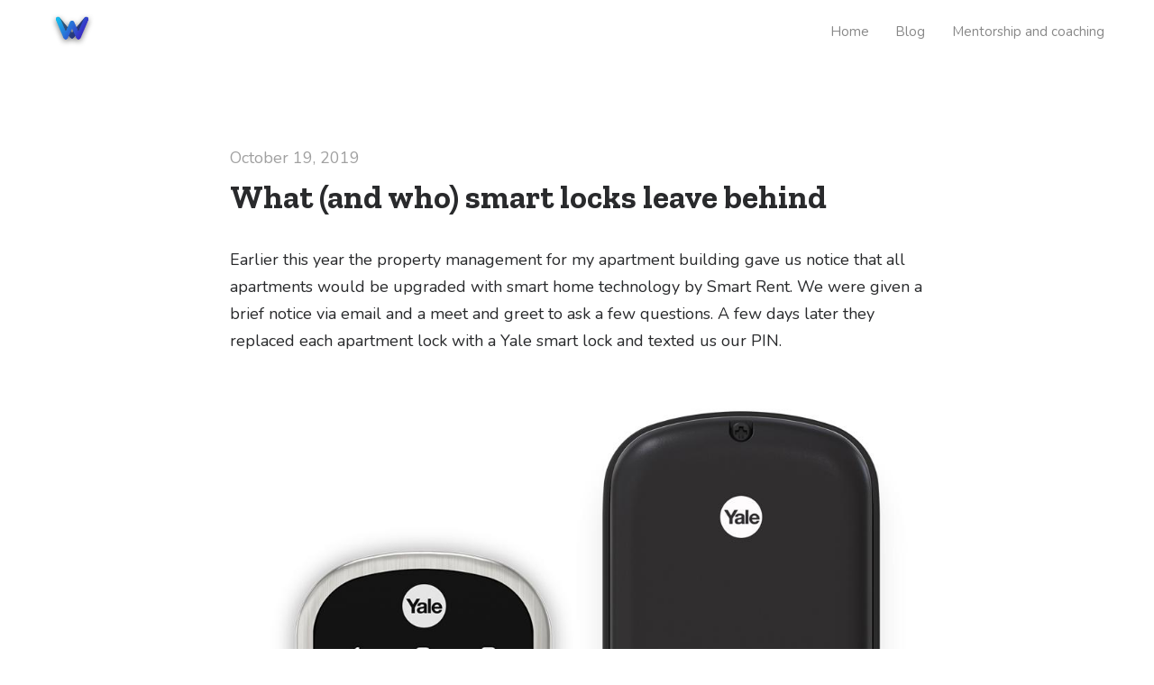

--- FILE ---
content_type: text/html; charset=UTF-8
request_url: https://willvaughan.design/tag/accessibility
body_size: 15528
content:
<!DOCTYPE html>
<html lang="en-US" data-semplice="4.4.9">
	<head>
		<meta charset="UTF-8" />
		<meta name="viewport" content="width=device-width, initial-scale=1.0, maximum-scale=1.0" />
		<meta name='robots' content='index, follow, max-image-preview:large, max-snippet:-1, max-video-preview:-1' />

	<!-- This site is optimized with the Yoast SEO plugin v20.0 - https://yoast.com/wordpress/plugins/seo/ -->
	<title>accessibility Archives - Will Vaughan | UX and Product Design</title>
	<link rel="canonical" href="https://willvaughan.design/tag/accessibility" />
	<meta property="og:locale" content="en_US" />
	<meta property="og:type" content="article" />
	<meta property="og:title" content="accessibility Archives - Will Vaughan | UX and Product Design" />
	<meta property="og:url" content="https://willvaughan.design/tag/accessibility" />
	<meta property="og:site_name" content="Will Vaughan | UX and Product Design" />
	<meta name="twitter:card" content="summary_large_image" />
	<script type="application/ld+json" class="yoast-schema-graph">{"@context":"https://schema.org","@graph":[{"@type":"CollectionPage","@id":"https://willvaughan.design/tag/accessibility","url":"https://willvaughan.design/tag/accessibility","name":"accessibility Archives - Will Vaughan | UX and Product Design","isPartOf":{"@id":"https://willvaughan.design/#website"},"breadcrumb":{"@id":"https://willvaughan.design/tag/accessibility#breadcrumb"},"inLanguage":"en-US"},{"@type":"BreadcrumbList","@id":"https://willvaughan.design/tag/accessibility#breadcrumb","itemListElement":[{"@type":"ListItem","position":1,"name":"Home","item":"https://willvaughan.design/"},{"@type":"ListItem","position":2,"name":"accessibility"}]},{"@type":"WebSite","@id":"https://willvaughan.design/#website","url":"https://willvaughan.design/","name":"Will Vaughan | UX and Product Design","description":"UX and Product Design Portfolio and Blog","publisher":{"@id":"https://willvaughan.design/#/schema/person/42309bd63e8970f6275e822519228fa8"},"potentialAction":[{"@type":"SearchAction","target":{"@type":"EntryPoint","urlTemplate":"https://willvaughan.design/?s={search_term_string}"},"query-input":"required name=search_term_string"}],"inLanguage":"en-US"},{"@type":["Person","Organization"],"@id":"https://willvaughan.design/#/schema/person/42309bd63e8970f6275e822519228fa8","name":"willvaughan","image":{"@type":"ImageObject","inLanguage":"en-US","@id":"https://willvaughan.design/#/schema/person/image/","url":"https://secure.gravatar.com/avatar/0d6b92f8b4641b197a4978383aa67f5d?s=96&d=mm&r=g","contentUrl":"https://secure.gravatar.com/avatar/0d6b92f8b4641b197a4978383aa67f5d?s=96&d=mm&r=g","caption":"willvaughan"},"logo":{"@id":"https://willvaughan.design/#/schema/person/image/"}}]}</script>
	<!-- / Yoast SEO plugin. -->


<link rel='dns-prefetch' href='//www.googletagmanager.com' />
<link rel='dns-prefetch' href='//pagead2.googlesyndication.com' />
<link rel="alternate" type="application/rss+xml" title="Will Vaughan | UX and Product Design &raquo; accessibility Tag Feed" href="https://willvaughan.design/tag/accessibility/feed" />
<script type="text/javascript">
window._wpemojiSettings = {"baseUrl":"https:\/\/s.w.org\/images\/core\/emoji\/14.0.0\/72x72\/","ext":".png","svgUrl":"https:\/\/s.w.org\/images\/core\/emoji\/14.0.0\/svg\/","svgExt":".svg","source":{"concatemoji":"https:\/\/willvaughan.design\/wp-includes\/js\/wp-emoji-release.min.js?ver=6.1.9"}};
/*! This file is auto-generated */
!function(e,a,t){var n,r,o,i=a.createElement("canvas"),p=i.getContext&&i.getContext("2d");function s(e,t){var a=String.fromCharCode,e=(p.clearRect(0,0,i.width,i.height),p.fillText(a.apply(this,e),0,0),i.toDataURL());return p.clearRect(0,0,i.width,i.height),p.fillText(a.apply(this,t),0,0),e===i.toDataURL()}function c(e){var t=a.createElement("script");t.src=e,t.defer=t.type="text/javascript",a.getElementsByTagName("head")[0].appendChild(t)}for(o=Array("flag","emoji"),t.supports={everything:!0,everythingExceptFlag:!0},r=0;r<o.length;r++)t.supports[o[r]]=function(e){if(p&&p.fillText)switch(p.textBaseline="top",p.font="600 32px Arial",e){case"flag":return s([127987,65039,8205,9895,65039],[127987,65039,8203,9895,65039])?!1:!s([55356,56826,55356,56819],[55356,56826,8203,55356,56819])&&!s([55356,57332,56128,56423,56128,56418,56128,56421,56128,56430,56128,56423,56128,56447],[55356,57332,8203,56128,56423,8203,56128,56418,8203,56128,56421,8203,56128,56430,8203,56128,56423,8203,56128,56447]);case"emoji":return!s([129777,127995,8205,129778,127999],[129777,127995,8203,129778,127999])}return!1}(o[r]),t.supports.everything=t.supports.everything&&t.supports[o[r]],"flag"!==o[r]&&(t.supports.everythingExceptFlag=t.supports.everythingExceptFlag&&t.supports[o[r]]);t.supports.everythingExceptFlag=t.supports.everythingExceptFlag&&!t.supports.flag,t.DOMReady=!1,t.readyCallback=function(){t.DOMReady=!0},t.supports.everything||(n=function(){t.readyCallback()},a.addEventListener?(a.addEventListener("DOMContentLoaded",n,!1),e.addEventListener("load",n,!1)):(e.attachEvent("onload",n),a.attachEvent("onreadystatechange",function(){"complete"===a.readyState&&t.readyCallback()})),(e=t.source||{}).concatemoji?c(e.concatemoji):e.wpemoji&&e.twemoji&&(c(e.twemoji),c(e.wpemoji)))}(window,document,window._wpemojiSettings);
</script>
<style type="text/css">
img.wp-smiley,
img.emoji {
	display: inline !important;
	border: none !important;
	box-shadow: none !important;
	height: 1em !important;
	width: 1em !important;
	margin: 0 0.07em !important;
	vertical-align: -0.1em !important;
	background: none !important;
	padding: 0 !important;
}
</style>
	<link rel='stylesheet' id='mediaelement-css' href='https://willvaughan.design/wp-includes/js/mediaelement/mediaelementplayer-legacy.min.css?ver=4.2.17' type='text/css' media='all' />
<link rel='stylesheet' id='wp-mediaelement-css' href='https://willvaughan.design/wp-includes/js/mediaelement/wp-mediaelement.min.css?ver=6.1.9' type='text/css' media='all' />
<link rel='stylesheet' id='wp-block-library-css' href='https://willvaughan.design/wp-includes/css/dist/block-library/style.min.css?ver=6.1.9' type='text/css' media='all' />
<link rel='stylesheet' id='classic-theme-styles-css' href='https://willvaughan.design/wp-includes/css/classic-themes.min.css?ver=1' type='text/css' media='all' />
<style id='global-styles-inline-css' type='text/css'>
body{--wp--preset--color--black: #000000;--wp--preset--color--cyan-bluish-gray: #abb8c3;--wp--preset--color--white: #ffffff;--wp--preset--color--pale-pink: #f78da7;--wp--preset--color--vivid-red: #cf2e2e;--wp--preset--color--luminous-vivid-orange: #ff6900;--wp--preset--color--luminous-vivid-amber: #fcb900;--wp--preset--color--light-green-cyan: #7bdcb5;--wp--preset--color--vivid-green-cyan: #00d084;--wp--preset--color--pale-cyan-blue: #8ed1fc;--wp--preset--color--vivid-cyan-blue: #0693e3;--wp--preset--color--vivid-purple: #9b51e0;--wp--preset--gradient--vivid-cyan-blue-to-vivid-purple: linear-gradient(135deg,rgba(6,147,227,1) 0%,rgb(155,81,224) 100%);--wp--preset--gradient--light-green-cyan-to-vivid-green-cyan: linear-gradient(135deg,rgb(122,220,180) 0%,rgb(0,208,130) 100%);--wp--preset--gradient--luminous-vivid-amber-to-luminous-vivid-orange: linear-gradient(135deg,rgba(252,185,0,1) 0%,rgba(255,105,0,1) 100%);--wp--preset--gradient--luminous-vivid-orange-to-vivid-red: linear-gradient(135deg,rgba(255,105,0,1) 0%,rgb(207,46,46) 100%);--wp--preset--gradient--very-light-gray-to-cyan-bluish-gray: linear-gradient(135deg,rgb(238,238,238) 0%,rgb(169,184,195) 100%);--wp--preset--gradient--cool-to-warm-spectrum: linear-gradient(135deg,rgb(74,234,220) 0%,rgb(151,120,209) 20%,rgb(207,42,186) 40%,rgb(238,44,130) 60%,rgb(251,105,98) 80%,rgb(254,248,76) 100%);--wp--preset--gradient--blush-light-purple: linear-gradient(135deg,rgb(255,206,236) 0%,rgb(152,150,240) 100%);--wp--preset--gradient--blush-bordeaux: linear-gradient(135deg,rgb(254,205,165) 0%,rgb(254,45,45) 50%,rgb(107,0,62) 100%);--wp--preset--gradient--luminous-dusk: linear-gradient(135deg,rgb(255,203,112) 0%,rgb(199,81,192) 50%,rgb(65,88,208) 100%);--wp--preset--gradient--pale-ocean: linear-gradient(135deg,rgb(255,245,203) 0%,rgb(182,227,212) 50%,rgb(51,167,181) 100%);--wp--preset--gradient--electric-grass: linear-gradient(135deg,rgb(202,248,128) 0%,rgb(113,206,126) 100%);--wp--preset--gradient--midnight: linear-gradient(135deg,rgb(2,3,129) 0%,rgb(40,116,252) 100%);--wp--preset--duotone--dark-grayscale: url('#wp-duotone-dark-grayscale');--wp--preset--duotone--grayscale: url('#wp-duotone-grayscale');--wp--preset--duotone--purple-yellow: url('#wp-duotone-purple-yellow');--wp--preset--duotone--blue-red: url('#wp-duotone-blue-red');--wp--preset--duotone--midnight: url('#wp-duotone-midnight');--wp--preset--duotone--magenta-yellow: url('#wp-duotone-magenta-yellow');--wp--preset--duotone--purple-green: url('#wp-duotone-purple-green');--wp--preset--duotone--blue-orange: url('#wp-duotone-blue-orange');--wp--preset--font-size--small: 13px;--wp--preset--font-size--medium: 20px;--wp--preset--font-size--large: 36px;--wp--preset--font-size--x-large: 42px;}.has-black-color{color: var(--wp--preset--color--black) !important;}.has-cyan-bluish-gray-color{color: var(--wp--preset--color--cyan-bluish-gray) !important;}.has-white-color{color: var(--wp--preset--color--white) !important;}.has-pale-pink-color{color: var(--wp--preset--color--pale-pink) !important;}.has-vivid-red-color{color: var(--wp--preset--color--vivid-red) !important;}.has-luminous-vivid-orange-color{color: var(--wp--preset--color--luminous-vivid-orange) !important;}.has-luminous-vivid-amber-color{color: var(--wp--preset--color--luminous-vivid-amber) !important;}.has-light-green-cyan-color{color: var(--wp--preset--color--light-green-cyan) !important;}.has-vivid-green-cyan-color{color: var(--wp--preset--color--vivid-green-cyan) !important;}.has-pale-cyan-blue-color{color: var(--wp--preset--color--pale-cyan-blue) !important;}.has-vivid-cyan-blue-color{color: var(--wp--preset--color--vivid-cyan-blue) !important;}.has-vivid-purple-color{color: var(--wp--preset--color--vivid-purple) !important;}.has-black-background-color{background-color: var(--wp--preset--color--black) !important;}.has-cyan-bluish-gray-background-color{background-color: var(--wp--preset--color--cyan-bluish-gray) !important;}.has-white-background-color{background-color: var(--wp--preset--color--white) !important;}.has-pale-pink-background-color{background-color: var(--wp--preset--color--pale-pink) !important;}.has-vivid-red-background-color{background-color: var(--wp--preset--color--vivid-red) !important;}.has-luminous-vivid-orange-background-color{background-color: var(--wp--preset--color--luminous-vivid-orange) !important;}.has-luminous-vivid-amber-background-color{background-color: var(--wp--preset--color--luminous-vivid-amber) !important;}.has-light-green-cyan-background-color{background-color: var(--wp--preset--color--light-green-cyan) !important;}.has-vivid-green-cyan-background-color{background-color: var(--wp--preset--color--vivid-green-cyan) !important;}.has-pale-cyan-blue-background-color{background-color: var(--wp--preset--color--pale-cyan-blue) !important;}.has-vivid-cyan-blue-background-color{background-color: var(--wp--preset--color--vivid-cyan-blue) !important;}.has-vivid-purple-background-color{background-color: var(--wp--preset--color--vivid-purple) !important;}.has-black-border-color{border-color: var(--wp--preset--color--black) !important;}.has-cyan-bluish-gray-border-color{border-color: var(--wp--preset--color--cyan-bluish-gray) !important;}.has-white-border-color{border-color: var(--wp--preset--color--white) !important;}.has-pale-pink-border-color{border-color: var(--wp--preset--color--pale-pink) !important;}.has-vivid-red-border-color{border-color: var(--wp--preset--color--vivid-red) !important;}.has-luminous-vivid-orange-border-color{border-color: var(--wp--preset--color--luminous-vivid-orange) !important;}.has-luminous-vivid-amber-border-color{border-color: var(--wp--preset--color--luminous-vivid-amber) !important;}.has-light-green-cyan-border-color{border-color: var(--wp--preset--color--light-green-cyan) !important;}.has-vivid-green-cyan-border-color{border-color: var(--wp--preset--color--vivid-green-cyan) !important;}.has-pale-cyan-blue-border-color{border-color: var(--wp--preset--color--pale-cyan-blue) !important;}.has-vivid-cyan-blue-border-color{border-color: var(--wp--preset--color--vivid-cyan-blue) !important;}.has-vivid-purple-border-color{border-color: var(--wp--preset--color--vivid-purple) !important;}.has-vivid-cyan-blue-to-vivid-purple-gradient-background{background: var(--wp--preset--gradient--vivid-cyan-blue-to-vivid-purple) !important;}.has-light-green-cyan-to-vivid-green-cyan-gradient-background{background: var(--wp--preset--gradient--light-green-cyan-to-vivid-green-cyan) !important;}.has-luminous-vivid-amber-to-luminous-vivid-orange-gradient-background{background: var(--wp--preset--gradient--luminous-vivid-amber-to-luminous-vivid-orange) !important;}.has-luminous-vivid-orange-to-vivid-red-gradient-background{background: var(--wp--preset--gradient--luminous-vivid-orange-to-vivid-red) !important;}.has-very-light-gray-to-cyan-bluish-gray-gradient-background{background: var(--wp--preset--gradient--very-light-gray-to-cyan-bluish-gray) !important;}.has-cool-to-warm-spectrum-gradient-background{background: var(--wp--preset--gradient--cool-to-warm-spectrum) !important;}.has-blush-light-purple-gradient-background{background: var(--wp--preset--gradient--blush-light-purple) !important;}.has-blush-bordeaux-gradient-background{background: var(--wp--preset--gradient--blush-bordeaux) !important;}.has-luminous-dusk-gradient-background{background: var(--wp--preset--gradient--luminous-dusk) !important;}.has-pale-ocean-gradient-background{background: var(--wp--preset--gradient--pale-ocean) !important;}.has-electric-grass-gradient-background{background: var(--wp--preset--gradient--electric-grass) !important;}.has-midnight-gradient-background{background: var(--wp--preset--gradient--midnight) !important;}.has-small-font-size{font-size: var(--wp--preset--font-size--small) !important;}.has-medium-font-size{font-size: var(--wp--preset--font-size--medium) !important;}.has-large-font-size{font-size: var(--wp--preset--font-size--large) !important;}.has-x-large-font-size{font-size: var(--wp--preset--font-size--x-large) !important;}
.wp-block-navigation a:where(:not(.wp-element-button)){color: inherit;}
:where(.wp-block-columns.is-layout-flex){gap: 2em;}
.wp-block-pullquote{font-size: 1.5em;line-height: 1.6;}
</style>
<link rel='stylesheet' id='wp-show-posts-css' href='https://willvaughan.design/wp-content/plugins/wp-show-posts/css/wp-show-posts-min.css?ver=1.1.4' type='text/css' media='all' />
<link rel='stylesheet' id='semplice-stylesheet-css' href='https://willvaughan.design/wp-content/themes/semplice4/style.css?ver=4.4.9' type='text/css' media='all' />
<link rel='stylesheet' id='semplice-frontend-stylesheet-css' href='https://willvaughan.design/wp-content/themes/semplice4/assets/css/frontend.min.css?ver=4.4.9' type='text/css' media='all' />
<script type='text/javascript' src='https://willvaughan.design/wp-includes/js/jquery/jquery.min.js?ver=3.6.1' id='jquery-core-js'></script>
<script type='text/javascript' src='https://willvaughan.design/wp-includes/js/jquery/jquery-migrate.min.js?ver=3.3.2' id='jquery-migrate-js'></script>

<!-- Google Analytics snippet added by Site Kit -->
<script type='text/javascript' src='https://www.googletagmanager.com/gtag/js?id=UA-29047954-1' id='google_gtagjs-js' async></script>
<script type='text/javascript' id='google_gtagjs-js-after'>
window.dataLayer = window.dataLayer || [];function gtag(){dataLayer.push(arguments);}
gtag('set', 'linker', {"domains":["willvaughan.design"]} );
gtag("js", new Date());
gtag("set", "developer_id.dZTNiMT", true);
gtag("config", "UA-29047954-1", {"anonymize_ip":true});
gtag("config", "G-SRDHPEQWFQ");
</script>

<!-- End Google Analytics snippet added by Site Kit -->
<link rel="https://api.w.org/" href="https://willvaughan.design/wp-json/" /><link rel="alternate" type="application/json" href="https://willvaughan.design/wp-json/wp/v2/tags/20" /><link rel="EditURI" type="application/rsd+xml" title="RSD" href="https://willvaughan.design/xmlrpc.php?rsd" />
<link rel="wlwmanifest" type="application/wlwmanifest+xml" href="https://willvaughan.design/wp-includes/wlwmanifest.xml" />
<meta name="generator" content="WordPress 6.1.9" />
<meta name="generator" content="Site Kit by Google 1.93.0" /><link href="https://fonts.googleapis.com/css?family=Nunito:300,400,700,900|Zilla+Slab:300,400,500,700&display=swap" rel="stylesheet"><style type="text/css" id="semplice-webfonts-css">.font_0q179cocw, [data-font="font_0q179cocw"], [data-font="font_0q179cocw"] li a, #content-holder h4 {font-family: "Nunito", sans-serif;font-weight: 300;font-style: normal;}.font_aiybv9m3t, [data-font="font_aiybv9m3t"], [data-font="font_aiybv9m3t"] li a, #content-holder p, #content-holder li {font-family: "Nunito", sans-serif;font-weight: 400;font-style: normal;}.font_k1xcesvxj, [data-font="font_k1xcesvxj"], [data-font="font_k1xcesvxj"] li a {font-family: "Nunito", sans-serif;font-weight: 700;font-style: normal;}.font_yk6qi304s, [data-font="font_yk6qi304s"], [data-font="font_yk6qi304s"] li a {font-family: "Nunito", sans-serif;font-weight: 900;font-style: normal;}.font_ex177koh4, [data-font="font_ex177koh4"], [data-font="font_ex177koh4"] li a, #content-holder h1 {font-family: "Zilla Slab", sans-serif;font-weight: 300;font-style: normal;}.font_cowitmor1, [data-font="font_cowitmor1"], [data-font="font_cowitmor1"] li a {font-family: "Zilla Slab", sans-serif;font-weight: 400;font-style: normal;}.font_7a4xdiwa2, [data-font="font_7a4xdiwa2"], [data-font="font_7a4xdiwa2"] li a, #content-holder h2, #content-holder h3 {font-family: "Zilla Slab", sans-serif;font-weight: 700;font-style: normal;}</style>
		<style type="text/css" id="semplice-custom-css">
			
				@media screen and (min-width: 1170px) {
					.container-fluid, .container, .admin-container {
						padding: 0 1.66667rem 0 1.66667rem;
					}
				}
			.container {
			max-width: 1230px;
		}@media screen and (min-width: 1170px) { .row {
			margin-left: -15px;
			margin-right: -15px;
		}.column, .grid-column {
			padding-left: 15px;
			padding-right: 15px;
		}}
			#content-holder h4 { font-size: 1.3333333333333333rem;}@media screen and (min-width: 992px) and (max-width: 1169.98px) { #content-holder h1 { font-size: 2.15rem; line-height: 2.76rem; }#content-holder h2 { font-size: 1.84rem; line-height: 2.45rem; }#content-holder h3 { font-size: 1.49rem; line-height: 1.92rem; }#content-holder h4 { font-size: 1.28rem; line-height: 1.92rem; }#content-holder h5 { font-size: 1.11rem; line-height: 1.78rem; }#content-holder h6 { font-size: 1rem; line-height: 1.67rem; }}@media screen and (min-width: 768px) and (max-width: 991.98px) { #content-holder h1 { font-size: 2.01rem; line-height: 2.58rem; }#content-holder h2 { font-size: 1.76rem; line-height: 2.35rem; }#content-holder h3 { font-size: 1.43rem; line-height: 1.84rem; }#content-holder h4 { font-size: 1.23rem; line-height: 1.84rem; }#content-holder h5 { font-size: 1.11rem; line-height: 1.78rem; }#content-holder h6 { font-size: 1rem; line-height: 1.67rem; }}@media screen and (min-width: 544px) and (max-width: 767.98px) { #content-holder h1 { font-size: 1.91rem; line-height: 2.46rem; }#content-holder h2 { font-size: 1.68rem; line-height: 2.24rem; }#content-holder h3 { font-size: 1.4rem; line-height: 1.8rem; }#content-holder h4 { font-size: 1.2rem; line-height: 1.8rem; }#content-holder h5 { font-size: 1.11rem; line-height: 1.78rem; }#content-holder h6 { font-size: 1rem; line-height: 1.67rem; }}@media screen and (max-width: 543.98px) { #content-holder h1 { font-size: 1.82rem; line-height: 2.34rem; }#content-holder h2 { font-size: 1.6rem; line-height: 2.13rem; }#content-holder h3 { font-size: 1.37rem; line-height: 1.76rem; }#content-holder h4 { font-size: 1.17rem; line-height: 1.76rem; }#content-holder h5 { font-size: 1.11rem; line-height: 1.78rem; }#content-holder h6 { font-size: 1rem; line-height: 1.67rem; }}
			
			
		.project-panel {
			background: #f5f5f5;
			padding: 2.5rem 0rem;
		}
		.pp-thumbs {
			margin-bottom: -1.666666666666667rem;
		}
		#content-holder .panel-label, .projectpanel-preview .panel-label {
			color: #000000;
			font-size: 1.777777777777778rem;
			text-transform: none;
			padding-left: 0rem;
			padding-bottom: 1.666666666666667rem;
			text-align: left;
			line-height: 1;
		}
		.project-panel .pp-title {
			padding: 0.5555555555555556rem 0rem 1.666666666666667rem 0rem;
		}
		.project-panel .pp-title a {
			color: #000000; 
			font-size: 0.7222222222222222rem; 
			text-transform: none;
		} 
		.project-panel .pp-title span {
			color: #999999;
			font-size: 0.7222222222222222rem;
			text-transform: none;
		}
	
			.round {
  border-radius: 50%;
}

.gradient-text {
background: linear-gradient(25deg, rgba(65,14,188,1) 0%, rgba(22,185,236,1) 100%);
  -webkit-background-clip: text;
  -webkit-text-fill-color: transparent;
}

.casestudy-hero {
box-shadow: 0 24px 38px 3px rgba(0, 0, 0, 0.14), 0 9px 46px 8px rgba(0, 0, 0, 0.12), 0 11px 15px -7px rgba(0, 0, 0, 0.2) !important;
}

.casestudy-details {
/*background: linear-gradient(25deg, rgba(65,14,188,1) 0%, rgba(22,185,236,1) 100%);*/
border-radius: 5px;
}

.gradient-button {
background: linear-gradient(25deg, rgba(65,14,188,1) 0%, rgba(22,185,236,1) 100%) !important;
color: white !important;
}
		</style>
	
		<style type="text/css" id="298-post-css">
			
					#comments form#commentform input, #comments form#commentform #submit, #comments form#commentform textarea,
					#comments form#commentform input:hover, #comments form#commentform #submit:hover, #comments form#commentform textarea:hover,
					#comments form#commentform input:focus, #comments form#commentform #submit:focus, #comments form#commentform textarea:focus {
				}#content-298 #section_378cb9946 {padding-top: 1.1111111111111112rem;padding-bottom: 1.1111111111111112rem;background-color: #f4f4f4;}#content-298 #content_4bd717ee0 {margin-top: 0rem;margin-bottom: 0rem;background-color: #f4f4f4;}#content-298 #content_4bd717ee0 .is-content {}
			.nav_1ultkdu10 { background-color: rgba(255, 255, 255, 1);; }.nav_1ultkdu10 .logo img, .nav_1ultkdu10 .logo svg { width: 2.7777777777777777rem; }.nav_1ultkdu10 .navbar-inner .hamburger { align-items: center; }.nav_1ultkdu10 .navbar-inner .hamburger a.menu-icon span { background-color: #000000; }.nav_1ultkdu10 .navbar-inner .hamburger a.menu-icon { width: 24; }.nav_1ultkdu10 .navbar-inner .hamburger a.menu-icon span { height: 2px; }.nav_1ultkdu10 .navbar-inner .hamburger a.open-menu span::before { transform: translateY(-6px); }.nav_1ultkdu10 .navbar-inner .hamburger a.open-menu span::after { transform: translateY(6px); }.nav_1ultkdu10 .navbar-inner .hamburger a.open-menu:hover span::before { transform: translateY(-8px); }.nav_1ultkdu10 .navbar-inner .hamburger a.open-menu:hover span::after { transform: translateY(8px); }.nav_1ultkdu10 .navbar-inner .hamburger a.menu-icon { height: 14px; }.nav_1ultkdu10 .navbar-inner .hamburger a.menu-icon span { margin-top: 7px; }#overlay-menu { background-color: rgba(245, 245, 245, 1); }@media screen and (min-width: 992px) and (max-width: 1169.98px) { .nav_1ultkdu10 .navbar-inner .hamburger a.menu-icon { height: 14px; }.nav_1ultkdu10 .navbar-inner .hamburger a.menu-icon span { margin-top: 7px; }}@media screen and (min-width: 768px) and (max-width: 991.98px) { .nav_1ultkdu10 .navbar-inner .hamburger a.menu-icon { height: 14px; }.nav_1ultkdu10 .navbar-inner .hamburger a.menu-icon span { margin-top: 7px; }}@media screen and (min-width: 544px) and (max-width: 767.98px) { .nav_1ultkdu10 .navbar-inner .hamburger a.menu-icon { height: 14px; }.nav_1ultkdu10 .navbar-inner .hamburger a.menu-icon span { margin-top: 7px; }}@media screen and (max-width: 543.98px) { .nav_1ultkdu10 .navbar-inner .hamburger a.menu-icon { height: 14px; }.nav_1ultkdu10 .navbar-inner .hamburger a.menu-icon span { margin-top: 7px; }}
		</style>
	
<!-- Google AdSense snippet added by Site Kit -->
<meta name="google-adsense-platform-account" content="ca-host-pub-2644536267352236">
<meta name="google-adsense-platform-domain" content="sitekit.withgoogle.com">
<!-- End Google AdSense snippet added by Site Kit -->

<!-- Google AdSense snippet added by Site Kit -->
<script async="async" src="https://pagead2.googlesyndication.com/pagead/js/adsbygoogle.js?client=ca-pub-1118879634079130&amp;host=ca-host-pub-2644536267352236" crossorigin="anonymous" type="text/javascript"></script>

<!-- End Google AdSense snippet added by Site Kit -->
		<style>html{margin-top:0px!important;}#wpadminbar{top:auto!important;bottom:0;}</style>
		<!-- Global site tag (gtag.js) - Google Analytics -->
<script async src="https://www.googletagmanager.com/gtag/js?id=UA-29047954-1"></script>
<script>
  window.dataLayer = window.dataLayer || [];
  function gtag(){dataLayer.push(arguments);}
  gtag('js', new Date());

  gtag('config', 'UA-29047954-1');
</script><link rel="shortcut icon" type="image/png" href="https://willvaughan.design/wp-content/uploads/2019/09/Favicon.png" sizes="32x32">	</head>
	<body class="archive tag tag-accessibility tag-20 is-frontend dynamic-mode mejs-semplice-ui" data-post-type="post" data-post-id="298">
		<div id="content-holder" data-active-post="298">
			
						<header class="nav_1ultkdu10 semplice-navbar active-navbar sticky-nav  cover-transparent" data-cover-transparent="enabled" data-bg-overlay-visibility="visible"data-mobile-fallback="enabled">
							<div class="container" data-nav="logo-left-menu-right">
								<div class="navbar-inner menu-type-text" data-xl-width="12" data-navbar-type="container">
									<div class="logo navbar-left"><a href="https://willvaughan.design" title="Will Vaughan | UX and Product Design"><img src="https://willvaughan.design/wp-content/uploads/2019/09/logo.png" alt="logo"></a></div>
									<nav class="standard navbar-right"><ul class="menu"><li class="menu-item menu-item-type-post_type menu-item-object-page menu-item-home menu-item-12"><a href="https://willvaughan.design/"><span>Home</span></a></li>
<li class="menu-item menu-item-type-post_type menu-item-object-page current_page_parent menu-item-20"><a href="https://willvaughan.design/blog"><span>Blog</span></a></li>
<li class="menu-item menu-item-type-post_type menu-item-object-page menu-item-412"><a href="https://willvaughan.design/mentorship-and-coaching"><span>Mentorship and coaching</span></a></li>
</ul></nav>
									<div class="hamburger navbar-right semplice-menu"><a class="open-menu menu-icon"><span></span></a></div>
								</div>
							</div>
						</header>
						
				<div id="overlay-menu">
					<div class="overlay-menu-inner" data-xl-width="12">
						<nav class="overlay-nav" data-justify="center" data-align="align-middle" data-font="font_0q179cocw">
							<ul class="container"><li class="menu-item menu-item-type-post_type menu-item-object-page menu-item-home menu-item-12"><a href="https://willvaughan.design/"><span>Home</span></a></li>
<li class="menu-item menu-item-type-post_type menu-item-object-page current_page_parent menu-item-20"><a href="https://willvaughan.design/blog"><span>Blog</span></a></li>
<li class="menu-item menu-item-type-post_type menu-item-object-page menu-item-412"><a href="https://willvaughan.design/mentorship-and-coaching"><span>Mentorship and coaching</span></a></li>
</ul>
						</nav>
					</div>
				</div>
			
					
			<div id="content-298" class="content-container active-content ">
				<div class="transition-wrap">
					<div class="sections">
						<div class="posts">
					<section class="post is-content post-298 post type-post status-publish format-standard hentry category-uncategorized tag-accessibility tag-iot tag-smarthome tag-usability tag-ux">
						
			<div class="container">
				<div class="row">
					<div class="column" data-xl-width="8" data-md-width="11" data-sm-width="12" data-xs-width="12">
						<div class="post-heading">
							<p><a class="title-meta-date" href="https://willvaughan.design/what-and-who-smart-locks-leave-behind">October 19, 2019</a>
							<h2><a href="https://willvaughan.design/what-and-who-smart-locks-leave-behind">What (and who) smart locks leave behind</a></h2>
						</div>
						<div class="post-content">
							<p>Earlier this year the property management for my apartment building gave us notice that all apartments would be upgraded with smart home technology by Smart Rent. We were given a brief notice via email and a meet and greet to ask a few questions. A few days later they replaced each apartment lock with a Yale smart lock and texted us our PIN.</p>
<p><img decoding="async" src="https://images.homedepot-static.com/productImages/ce38df03-6858-43ae-a0c5-0d92befd5127/svn/yale-home-safety-accessories-yrd256-cba-619-64_1000.jpg" alt="Image result for yale smart lock" /></p>
<p>In general I’m a huge fan of our increasingly connected world. I’ve worked on home security cameras that help families find peace of mind and delivery robots that make hotel guests and staff feel safer by delivering to guest rooms late at night. Every day I ask Google to play music while my wife and I cook dinner or clean the apartment. When it comes to connected devices and the smart home I tend to be an early adopter and have been looking forward to a smart lock for years, ever since <a href="https://www.dezeen.com/2013/05/30/august-smart-lock-by-yves-behar/">the beautiful August smart lock</a> was announced.</p>
<p>Unfortunately the reality of living with a smart lock has been mostly disappointing with one major benefit. Let's start with the highlight and then dive into some of the challenges.</p>
<p><strong>Dynamic codes and peace of mind</strong></p>
<p>Hands down the best part of a smart lock is being able to share temporary codes. This mostly comes in handy for us when we're traveling so that we can have a friend stop by to water our plants. Our landlord limits the code window to 48 hours, but for our use case that's plenty of time.</p>
<p>Sending a code is relatively easy, but it does require providing Smart Rent with our friend's email or phone number. It's not clear why they can't just generate a code that I can share myself and this does raise some privacy concerns for me (more on that later).</p>
<p>In addition to the convenience of temporary codes, the lock also lets me check its status from wherever I am. If I ever think I've left the door unlocked it's just a few swipes and taps to make sure. I can even lock the door via Google Assistant for added convenience. The lock could definitely be smarter here by knowing when I come and go based on location or bluetooth proximity, but I'm ok trading some extra legwork for the added privacy here.</p>
<p>So if the lock adds convenience and peace of mind then what is that mostly disappointing part I was talking about? My concerns and frustrations boil down to two primary categories: usability and accessibility, and privacy and security. I'll be tackling each in a separate blog post.</p>
<p><strong>Let’s start with usability and accessibility</strong></p>
<p>Sometimes the old ways are best, however, and sometimes the best interface is centuries old. Let’s break down using a traditional key.</p>
<p>1. Remove key from pocket<br />
2. Insert key into keyhole (this may require some fiddling)<br />
3. Twist key<br />
4. Turn handle and open door<br />
5. Remove key<br />
6. Twist knob to lock the door from inside</p>
<p>In theory, a digital smart lock can help reduce these steps. I no longer need to find or insert a key so steps 1-3 go away. Now all I have to do is:</p>
<p>1. Enter my pin<br />
2. Turn handle and open door<br />
3. Twist knob to lock the door from inside</p>
<p>We’ve cut the process in half! Not only does a digital lock save steps, but it also has those super useful temporary pins.</p>
<p>Unfortunately the physical / digital interface introduces more complexity and failure points than the traditional physical-only lock.</p>
<p><strong>A touch screen</strong></p>
<p>Gone is the physical affordance of a lock and key. Instead of a key we can insert and turn, we now have a blank sheet of glass. Remember the PIN code management emailed us? Let's use it to unlock the door.</p>
<p>1. Activate the touch screen by placing your palm over the screen.<br />
2. Enter your four digit PIN.<br />
3. Hit the check mark to confirm<br />
4. Wait for the motor to finish moving the bolt<br />
5. Enter your apartment<br />
6. Manually turn the knob on the inside of the door to lock the door</p>
<p>Within each of the steps there are a number of possible failure points and complications.</p>
<p><strong>Step 1: Activate the touch screen</strong></p>
<div style="width: 3840px;" class="wp-video"><!--[if lt IE 9]><script>document.createElement('video');</script><![endif]-->
<video class="wp-video-shortcode" id="video-298-1" width="3840" height="2160" preload="metadata" controls="controls"><source type="video/mp4" src="http://willvaughan.me/blog/wp-content/uploads/2019/10/VID_20191018_2048422.mp4?_=1" /><a href="http://willvaughan.me/blog/wp-content/uploads/2019/10/VID_20191018_2048422.mp4">http://willvaughan.me/blog/wp-content/uploads/2019/10/VID_20191018_2048422.mp4</a></video></div>
<p>For new users there's no guidance on how to activate the screen. The only way to activate it is by placing your palm over the whole screen - a simple touch isn't enough. I'm not sure someone would figure this out without reading the documentation other than a lengthy battle of trial and error. Even when you know what to do, getting your palm flush with the door can be tricky given the hip-height placement of the lock and the flush alignment against the door.</p>
<p>Yale could improve on this by waking the touch screen on a tap or an extended press. If the screen were angled up towards the user the angle would be easier to achieve, especially for someone with tight forearms from rock climbing like me.</p>
<p><strong>Step 2: Enter your PIN</strong></p>
<p>Now that we've activated the screen we need to enter our code. The screen is a typical touch screen but lacks additional forms of feedback like haptics or sound. The only feedback that you've hit a button is a brief flash. With the lack of physical buttons and the close proximity of each number it's pretty easy to hit a number accidentally. Unfortunately there's no backspace so if you make a mistake you have to hit the checkmark, wait for a wipe animation, and start again back at step 1.</p>
<div style="width: 3840px;" class="wp-video"><video class="wp-video-shortcode" id="video-298-2" width="3840" height="2160" preload="metadata" controls="controls"><source type="video/mp4" src="http://willvaughan.me/blog/wp-content/uploads/2019/10/VID_20191018_2049072.mp4?_=2" /><a href="http://willvaughan.me/blog/wp-content/uploads/2019/10/VID_20191018_2049072.mp4">http://willvaughan.me/blog/wp-content/uploads/2019/10/VID_20191018_2049072.mp4</a></video></div>
<p>For someone with impaired vision unlocking the door would be nearly impossible. Theoretically you might be able to use the voice assistant or accessible smart phone apps, but both still require significantly more interaction than finding a physical keyhole.</p>
<p>Just because you can see the buttons, however, doesn't mean you can press them. What happens if you have your hands full of groceries, children, or are someone living with a disability? Making the precise movements to enter your code without accidentally hitting the wrong number is going to be a challenge.</p>
<p>What kind of message does this send to renters? Oh you’re blind? Too bad you won’t be able to open your front door. Oh you’re frail or have Parkinson’s Disease? This isn’t the place for you. You’re a parent carrying a baby in one arm with two bags of groceries on the other? Good luck making precise movements to hit your PIN just right.</p>
<p>Adding physical buttons could help both avoid accidental touches and also help visually impaired users find the right keys. I understand these could become worn over time and reveal your pin, but touchscreens show fingerprints and a rotating PIN could help avoid wear and tear on a limited set of buttons.</p>
<p>Steps 3 and 4 aren't too bad, other than taking some extra time for the motor to open the lock.</p>
<p><strong>Step 5: Enter your apartment</strong></p>
<p>The next big problem point happens as you're entering your apartment. When the door is unlocked, placing your palm against the screen locks the door. It's easy and convenient when you're leaving, but can you see the problem when you're entering?</p>
<p>As you're holding the door open, it's easy to accidentally cover the lock with your arm, hip, or back, extending the lock and preventing the door from closing. Luckily you're inside now so you just have to rotate the knob to unlock and then re-lock the door. The lock is too difficult to activate when you're trying to unlock the door and too easy when you're entering your apartment.</p>
<p>A "smart" solution here could be to use a simple sensor to know whether the door is closed. With the door closed, placing your palm on the screen could lock the bolt, and when the door is open accidental touches could be ignored.</p>
<p><strong>Accessibility and usability</strong></p>
<p>So many of the usability challenges with the Yale smart lock become even greater barriers for people in "complex" situations like carrying groceries or for people living with disabilities. Designing for inclusivity would make this a more user friendly product for everyone. Just because it's a smart lock doesn't mean we need to lose the benefits of physical, tactile interfaces like a lock and key.</p>

							
				<div class="post-meta">
					
				<div class="category-meta">
					<span>Published by willvaughan in</span> <a href="https://willvaughan.design/category/uncategorized">Uncategorized</a>
				</div>
			
					
				<div class="tags-meta">
					<span>Tags: </span> <a href="https://willvaughan.design/tag/accessibility">accessibility</a>, <a href="https://willvaughan.design/tag/iot">IoT</a>, <a href="https://willvaughan.design/tag/smarthome">smarthome</a>, <a href="https://willvaughan.design/tag/usability">usability</a>, <a href="https://willvaughan.design/tag/ux">UX</a>
				</div>
			
				</div>		
			
							
						</div>
					</div>
				</div>
			</div>
		
					</section>
				<div class="post-divider search-divider"></div>
			<section class="blog-pagination">
				<div class="container">
					<div class="row">
						<div class="column" data-xl-width="8" data-md-width="11" data-sm-width="12" data-xs-width="12">
							
						</div>
					</div>
				</div>
			</section>
		</div>
					<section id="section_378cb9946" class="content-block" data-column-mode-sm="single" data-column-mode-xs="single" >
						
						<div class="container">
						<div id="row_c61993450" class="row"><div id="column_d1790d6be" class="column" data-xl-width="12" >
					<div class="content-wrapper">
						
				<div id="content_4bd717ee0" class="column-content gradient-text" data-module="paragraph" >
					<div class="is-content"><div data-content-for="xl"><p>Designed by Will.&nbsp;</p></div></div>
				</div>
			
				<div id="content_7a5517527" class="column-content" data-module="paragraph" >
					<div class="is-content"><div data-content-for="xl"><p style="font-size: 0.888889rem;" data-mce-style="font-size: 0.888889rem;">Built with Wordpress, Semplice, and some homemade HTML, CSS, and Javascript.</p></div></div>
				</div>
			
					</div>
				</div></div>
						</div>
					</section>				
				
					</div>
				</div>
			</div>
		</div>
		<div class="pswp" tabindex="-1" role="dialog" aria-hidden="true">
	<div class="pswp__bg"></div>
	<div class="pswp__scroll-wrap">
		<div class="pswp__container">
			<div class="pswp__item"></div>
			<div class="pswp__item"></div>
			<div class="pswp__item"></div>
		</div>
		<div class="pswp__ui pswp__ui--hidden">
			<div class="pswp__top-bar">
				<div class="pswp__counter"></div>
				<button class="pswp__button pswp__button--close" title="Close (Esc)"></button>
				<button class="pswp__button pswp__button--share" title="Share"></button>
				<button class="pswp__button pswp__button--fs" title="Toggle fullscreen"></button>
				<button class="pswp__button pswp__button--zoom" title="Zoom in/out"></button>
				<div class="pswp__preloader">
					<div class="pswp__preloader__icn">
					  <div class="pswp__preloader__cut">
						<div class="pswp__preloader__donut"></div>
					  </div>
					</div>
				</div>
			</div>
			<div class="pswp__share-modal pswp__share-modal--hidden pswp__single-tap">
				<div class="pswp__share-tooltip"></div> 
			</div>
			<button class="pswp__button pswp__button--arrow--left" title="Previous (arrow left)">
			</button>
			<button class="pswp__button pswp__button--arrow--right" title="Next (arrow right)">
			</button>
			<div class="pswp__caption">
				<div class="pswp__caption__center"></div>
			</div>
		</div>
	</div>
</div>	<div class="back-to-top">
		<a class="semplice-event" data-event-type="helper" data-event="scrollToTop"><svg version="1.1" id="Ebene_1" xmlns="http://www.w3.org/2000/svg" xmlns:xlink="http://www.w3.org/1999/xlink" x="0px" y="0px"
	 width="53px" height="20px" viewBox="0 0 53 20" enable-background="new 0 0 53 20" xml:space="preserve">
<g id="Ebene_3">
</g>
<g>
	<polygon points="43.886,16.221 42.697,17.687 26.5,4.731 10.303,17.688 9.114,16.221 26.5,2.312 	"/>
</g>
</svg>
</a>
	</div>
	<script type='text/javascript' id='mediaelement-core-js-before'>
var mejsL10n = {"language":"en","strings":{"mejs.download-file":"Download File","mejs.install-flash":"You are using a browser that does not have Flash player enabled or installed. Please turn on your Flash player plugin or download the latest version from https:\/\/get.adobe.com\/flashplayer\/","mejs.fullscreen":"Fullscreen","mejs.play":"Play","mejs.pause":"Pause","mejs.time-slider":"Time Slider","mejs.time-help-text":"Use Left\/Right Arrow keys to advance one second, Up\/Down arrows to advance ten seconds.","mejs.live-broadcast":"Live Broadcast","mejs.volume-help-text":"Use Up\/Down Arrow keys to increase or decrease volume.","mejs.unmute":"Unmute","mejs.mute":"Mute","mejs.volume-slider":"Volume Slider","mejs.video-player":"Video Player","mejs.audio-player":"Audio Player","mejs.captions-subtitles":"Captions\/Subtitles","mejs.captions-chapters":"Chapters","mejs.none":"None","mejs.afrikaans":"Afrikaans","mejs.albanian":"Albanian","mejs.arabic":"Arabic","mejs.belarusian":"Belarusian","mejs.bulgarian":"Bulgarian","mejs.catalan":"Catalan","mejs.chinese":"Chinese","mejs.chinese-simplified":"Chinese (Simplified)","mejs.chinese-traditional":"Chinese (Traditional)","mejs.croatian":"Croatian","mejs.czech":"Czech","mejs.danish":"Danish","mejs.dutch":"Dutch","mejs.english":"English","mejs.estonian":"Estonian","mejs.filipino":"Filipino","mejs.finnish":"Finnish","mejs.french":"French","mejs.galician":"Galician","mejs.german":"German","mejs.greek":"Greek","mejs.haitian-creole":"Haitian Creole","mejs.hebrew":"Hebrew","mejs.hindi":"Hindi","mejs.hungarian":"Hungarian","mejs.icelandic":"Icelandic","mejs.indonesian":"Indonesian","mejs.irish":"Irish","mejs.italian":"Italian","mejs.japanese":"Japanese","mejs.korean":"Korean","mejs.latvian":"Latvian","mejs.lithuanian":"Lithuanian","mejs.macedonian":"Macedonian","mejs.malay":"Malay","mejs.maltese":"Maltese","mejs.norwegian":"Norwegian","mejs.persian":"Persian","mejs.polish":"Polish","mejs.portuguese":"Portuguese","mejs.romanian":"Romanian","mejs.russian":"Russian","mejs.serbian":"Serbian","mejs.slovak":"Slovak","mejs.slovenian":"Slovenian","mejs.spanish":"Spanish","mejs.swahili":"Swahili","mejs.swedish":"Swedish","mejs.tagalog":"Tagalog","mejs.thai":"Thai","mejs.turkish":"Turkish","mejs.ukrainian":"Ukrainian","mejs.vietnamese":"Vietnamese","mejs.welsh":"Welsh","mejs.yiddish":"Yiddish"}};
</script>
<script type='text/javascript' src='https://willvaughan.design/wp-includes/js/mediaelement/mediaelement-and-player.min.js?ver=4.2.17' id='mediaelement-core-js'></script>
<script type='text/javascript' src='https://willvaughan.design/wp-includes/js/mediaelement/mediaelement-migrate.min.js?ver=6.1.9' id='mediaelement-migrate-js'></script>
<script type='text/javascript' id='mediaelement-js-extra'>
/* <![CDATA[ */
var _wpmejsSettings = {"pluginPath":"\/wp-includes\/js\/mediaelement\/","classPrefix":"mejs-","stretching":"responsive"};
/* ]]> */
</script>
<script type='text/javascript' src='https://willvaughan.design/wp-includes/js/mediaelement/wp-mediaelement.min.js?ver=6.1.9' id='wp-mediaelement-js'></script>
<script type='text/javascript' src='https://willvaughan.design/wp-includes/js/mediaelement/renderers/vimeo.min.js?ver=4.2.17' id='mediaelement-vimeo-js'></script>
<script type='text/javascript' id='semplice-frontend-js-js-extra'>
/* <![CDATA[ */
var semplice = {"default_api_url":"https:\/\/willvaughan.design\/wp-json","semplice_api_url":"https:\/\/willvaughan.design\/wp-json\/semplice\/v1\/frontend","template_dir":"https:\/\/willvaughan.design\/wp-content\/themes\/semplice4","category_base":"\/category\/","tag_base":"\/tag\/","nonce":"a1897eed99","frontend_mode":"dynamic","static_transitions":"disabled","site_name":"Will Vaughan | UX and Product Design","base_url":"https:\/\/willvaughan.design","frontpage_id":"9","blog_home":"https:\/\/willvaughan.design\/blog","blog_navbar":"nav_1ultkdu10","sr_status":"disabled","blog_sr_status":"disabled","is_preview":"","password_form":"\r\n<div class=\"post-password-form\">\r\n\t<div class=\"inner\">\r\n\t\t<form action=\"https:\/\/willvaughan.design\/wp-login.php?action=postpass\" method=\"post\">\r\n\t\t\t<div class=\"password-lock\"><svg xmlns=\"http:\/\/www.w3.org\/2000\/svg\" width=\"35\" height=\"52\" viewBox=\"0 0 35 52\">\r\n  <path id=\"Form_1\" data-name=\"Form 1\" d=\"M31.3,25.028H27.056a0.755,0.755,0,0,1-.752-0.757V14.654a8.8,8.8,0,1,0-17.608,0v9.616a0.755,0.755,0,0,1-.752.757H3.7a0.755,0.755,0,0,1-.752-0.757V14.654a14.556,14.556,0,1,1,29.111,0v9.616A0.755,0.755,0,0,1,31.3,25.028Zm-3.495-1.514h2.743V14.654a13.051,13.051,0,1,0-26.1,0v8.859H7.192V14.654a10.309,10.309,0,1,1,20.617,0v8.859Zm4.43,28.475H2.761A2.77,2.77,0,0,1,0,49.213V25.28a1.763,1.763,0,0,1,1.755-1.766H33.242A1.763,1.763,0,0,1,35,25.28V49.213A2.77,2.77,0,0,1,32.239,51.988ZM1.758,25.028a0.252,0.252,0,0,0-.251.252V49.213a1.259,1.259,0,0,0,1.254,1.262H32.239a1.259,1.259,0,0,0,1.254-1.262V25.28a0.252,0.252,0,0,0-.251-0.252H1.758ZM20.849,43h-6.7a0.75,0.75,0,0,1-.61-0.314,0.763,0.763,0,0,1-.1-0.682l1.471-4.44a4.1,4.1,0,1,1,5.184,0L21.563,42a0.763,0.763,0,0,1-.1.682A0.75,0.75,0,0,1,20.849,43ZM15.2,41.487H19.8l-1.319-3.979a0.76,0.76,0,0,1,.33-0.891,2.6,2.6,0,1,0-2.633,0,0.76,0.76,0,0,1,.33.891Z\"\/>\r\n<\/svg>\r\n<\/div>\r\n\t\t\t<p>This content is protected. <br \/><span>To view, please enter the password.<\/span><\/p>\r\n\t\t\t<div class=\"input-fields\">\r\n\t\t\t\t<input name=\"post_password\" class=\"post-password-input\" type=\"password\" size=\"20\" maxlength=\"20\" placeholder=\"Enter password\" \/><a class=\"post-password-submit semplice-event\" data-event-type=\"helper\" data-event=\"postPassword\" data-id=\"298\">Submit<\/a>\t\t\t<\/div>\r\n\t\t<\/form>\r\n\t<\/div>\r\n<\/div>\r\n\r\n","portfolio_order":[65,320,305,111,58,42],"gallery":{"prev":"<svg version=\"1.1\" id=\"Ebene_1\" xmlns=\"http:\/\/www.w3.org\/2000\/svg\" xmlns:xlink=\"http:\/\/www.w3.org\/1999\/xlink\" x=\"0px\" y=\"0px\"\n\twidth=\"18px\" height=\"40px\"  viewBox=\"0 0 18 40\" enable-background=\"new 0 0 18 40\" xml:space=\"preserve\">\n<g id=\"Ebene_2\">\n\t<g>\n\t\t<polygon points=\"16.3,40 0.3,20 16.3,0 17.7,1 2.5,20 17.7,39 \t\t\"\/>\n\t<\/g>\n<\/g>\n<\/svg>\n","next":"<svg version=\"1.1\" id=\"Ebene_1\" xmlns=\"http:\/\/www.w3.org\/2000\/svg\" xmlns:xlink=\"http:\/\/www.w3.org\/1999\/xlink\" x=\"0px\" y=\"0px\"\n\twidth=\"18px\" height=\"40px\" viewBox=\"0 0 18 40\" enable-background=\"new 0 0 18 40\" xml:space=\"preserve\">\n<g id=\"Ebene_2\">\n\t<g>\n\t\t<polygon points=\"0.3,39 15.5,20 0.3,1 1.7,0 17.7,20 1.7,40 \t\t\"\/>\n\t<\/g>\n<\/g>\n<\/svg>\n"},"menus":{"nav_1ultkdu10":{"html":"\r\n\t\t\t\t\t\t<header class=\"nav_1ultkdu10 semplice-navbar active-navbar sticky-nav  cover-transparent\" data-cover-transparent=\"enabled\" data-bg-overlay-visibility=\"visible\"data-mobile-fallback=\"enabled\">\r\n\t\t\t\t\t\t\t<div class=\"container\" data-nav=\"logo-left-menu-right\">\r\n\t\t\t\t\t\t\t\t<div class=\"navbar-inner menu-type-text\" data-xl-width=\"12\" data-navbar-type=\"container\">\r\n\t\t\t\t\t\t\t\t\t<div class=\"logo navbar-left\"><a href=\"https:\/\/willvaughan.design\" title=\"Will Vaughan | UX and Product Design\"><img src=\"https:\/\/willvaughan.design\/wp-content\/uploads\/2019\/09\/logo.png\" alt=\"logo\"><\/a><\/div>\r\n\t\t\t\t\t\t\t\t\t<nav class=\"standard navbar-right\"><ul class=\"menu\"><li id=\"menu-item-12\" class=\"menu-item menu-item-type-post_type menu-item-object-page menu-item-home menu-item-12\"><a href=\"https:\/\/willvaughan.design\/\"><span>Home<\/span><\/a><\/li>\n<li id=\"menu-item-20\" class=\"menu-item menu-item-type-post_type menu-item-object-page current_page_parent menu-item-20\"><a href=\"https:\/\/willvaughan.design\/blog\"><span>Blog<\/span><\/a><\/li>\n<li id=\"menu-item-412\" class=\"menu-item menu-item-type-post_type menu-item-object-page menu-item-412\"><a href=\"https:\/\/willvaughan.design\/mentorship-and-coaching\"><span>Mentorship and coaching<\/span><\/a><\/li>\n<\/ul><\/nav>\r\n\t\t\t\t\t\t\t\t\t<div class=\"hamburger navbar-right semplice-menu\"><a class=\"open-menu menu-icon\"><span><\/span><\/a><\/div>\r\n\t\t\t\t\t\t\t\t<\/div>\r\n\t\t\t\t\t\t\t<\/div>\r\n\t\t\t\t\t\t<\/header>\r\n\t\t\t\t\t\t\r\n\t\t\t\t<div id=\"overlay-menu\">\r\n\t\t\t\t\t<div class=\"overlay-menu-inner\" data-xl-width=\"12\">\r\n\t\t\t\t\t\t<nav class=\"overlay-nav\" data-justify=\"center\" data-align=\"align-middle\" data-font=\"font_0q179cocw\">\r\n\t\t\t\t\t\t\t<ul class=\"container\"><li class=\"menu-item menu-item-type-post_type menu-item-object-page menu-item-home menu-item-12\"><a href=\"https:\/\/willvaughan.design\/\"><span>Home<\/span><\/a><\/li>\n<li class=\"menu-item menu-item-type-post_type menu-item-object-page current_page_parent menu-item-20\"><a href=\"https:\/\/willvaughan.design\/blog\"><span>Blog<\/span><\/a><\/li>\n<li class=\"menu-item menu-item-type-post_type menu-item-object-page menu-item-412\"><a href=\"https:\/\/willvaughan.design\/mentorship-and-coaching\"><span>Mentorship and coaching<\/span><\/a><\/li>\n<\/ul>\r\n\t\t\t\t\t\t<\/nav>\r\n\t\t\t\t\t<\/div>\r\n\t\t\t\t<\/div>\r\n\t\t\t\r\n\t\t\t\t\t","css":".nav_1ultkdu10 { background-color: rgba(255, 255, 255, 1);; }.nav_1ultkdu10 .logo img, .nav_1ultkdu10 .logo svg { width: 2.7777777777777777rem; }.nav_1ultkdu10 .navbar-inner .hamburger { align-items: center; }.nav_1ultkdu10 .navbar-inner .hamburger a.menu-icon span { background-color: #000000; }.nav_1ultkdu10 .navbar-inner .hamburger a.menu-icon { width: 24; }.nav_1ultkdu10 .navbar-inner .hamburger a.menu-icon span { height: 2px; }.nav_1ultkdu10 .navbar-inner .hamburger a.open-menu span::before { transform: translateY(-6px); }.nav_1ultkdu10 .navbar-inner .hamburger a.open-menu span::after { transform: translateY(6px); }.nav_1ultkdu10 .navbar-inner .hamburger a.open-menu:hover span::before { transform: translateY(-8px); }.nav_1ultkdu10 .navbar-inner .hamburger a.open-menu:hover span::after { transform: translateY(8px); }.nav_1ultkdu10 .navbar-inner .hamburger a.menu-icon { height: 14px; }.nav_1ultkdu10 .navbar-inner .hamburger a.menu-icon span { margin-top: 7px; }#overlay-menu { background-color: rgba(245, 245, 245, 1); }@media screen and (min-width: 992px) and (max-width: 1169.98px) { .nav_1ultkdu10 .navbar-inner .hamburger a.menu-icon { height: 14px; }.nav_1ultkdu10 .navbar-inner .hamburger a.menu-icon span { margin-top: 7px; }}@media screen and (min-width: 768px) and (max-width: 991.98px) { .nav_1ultkdu10 .navbar-inner .hamburger a.menu-icon { height: 14px; }.nav_1ultkdu10 .navbar-inner .hamburger a.menu-icon span { margin-top: 7px; }}@media screen and (min-width: 544px) and (max-width: 767.98px) { .nav_1ultkdu10 .navbar-inner .hamburger a.menu-icon { height: 14px; }.nav_1ultkdu10 .navbar-inner .hamburger a.menu-icon span { margin-top: 7px; }}@media screen and (max-width: 543.98px) { .nav_1ultkdu10 .navbar-inner .hamburger a.menu-icon { height: 14px; }.nav_1ultkdu10 .navbar-inner .hamburger a.menu-icon span { margin-top: 7px; }}","mobile_css":{"lg":".nav_1ultkdu10 .navbar-inner .hamburger a.menu-icon { height: 14px; }.nav_1ultkdu10 .navbar-inner .hamburger a.menu-icon span { margin-top: 7px; }","md":".nav_1ultkdu10 .navbar-inner .hamburger a.menu-icon { height: 14px; }.nav_1ultkdu10 .navbar-inner .hamburger a.menu-icon span { margin-top: 7px; }","sm":".nav_1ultkdu10 .navbar-inner .hamburger a.menu-icon { height: 14px; }.nav_1ultkdu10 .navbar-inner .hamburger a.menu-icon span { margin-top: 7px; }","xs":".nav_1ultkdu10 .navbar-inner .hamburger a.menu-icon { height: 14px; }.nav_1ultkdu10 .navbar-inner .hamburger a.menu-icon span { margin-top: 7px; }"}},"default":"nav_1ultkdu10","system_default":{"html":"\r\n\t\t\t\t\t\t<header class=\"nav_1ultkdu10 semplice-navbar active-navbar sticky-nav  cover-transparent\" data-cover-transparent=\"enabled\" data-bg-overlay-visibility=\"visible\"data-mobile-fallback=\"enabled\">\r\n\t\t\t\t\t\t\t<div class=\"container\" data-nav=\"logo-left-menu-right\">\r\n\t\t\t\t\t\t\t\t<div class=\"navbar-inner menu-type-text\" data-xl-width=\"12\" data-navbar-type=\"container\">\r\n\t\t\t\t\t\t\t\t\t<div class=\"logo navbar-left\"><a href=\"https:\/\/willvaughan.design\" title=\"Will Vaughan | UX and Product Design\"><img src=\"https:\/\/willvaughan.design\/wp-content\/uploads\/2019\/09\/logo.png\" alt=\"logo\"><\/a><\/div>\r\n\t\t\t\t\t\t\t\t\t<nav class=\"standard navbar-right\"><ul class=\"menu\"><li class=\"menu-item menu-item-type-post_type menu-item-object-page menu-item-home menu-item-12\"><a href=\"https:\/\/willvaughan.design\/\"><span>Home<\/span><\/a><\/li>\n<li class=\"menu-item menu-item-type-post_type menu-item-object-page current_page_parent menu-item-20\"><a href=\"https:\/\/willvaughan.design\/blog\"><span>Blog<\/span><\/a><\/li>\n<li class=\"menu-item menu-item-type-post_type menu-item-object-page menu-item-412\"><a href=\"https:\/\/willvaughan.design\/mentorship-and-coaching\"><span>Mentorship and coaching<\/span><\/a><\/li>\n<\/ul><\/nav>\r\n\t\t\t\t\t\t\t\t\t<div class=\"hamburger navbar-right semplice-menu\"><a class=\"open-menu menu-icon\"><span><\/span><\/a><\/div>\r\n\t\t\t\t\t\t\t\t<\/div>\r\n\t\t\t\t\t\t\t<\/div>\r\n\t\t\t\t\t\t<\/header>\r\n\t\t\t\t\t\t\r\n\t\t\t\t<div id=\"overlay-menu\">\r\n\t\t\t\t\t<div class=\"overlay-menu-inner\" data-xl-width=\"12\">\r\n\t\t\t\t\t\t<nav class=\"overlay-nav\" data-justify=\"center\" data-align=\"align-middle\" data-font=\"font_0q179cocw\">\r\n\t\t\t\t\t\t\t<ul class=\"container\"><li class=\"menu-item menu-item-type-post_type menu-item-object-page menu-item-home menu-item-12\"><a href=\"https:\/\/willvaughan.design\/\"><span>Home<\/span><\/a><\/li>\n<li class=\"menu-item menu-item-type-post_type menu-item-object-page current_page_parent menu-item-20\"><a href=\"https:\/\/willvaughan.design\/blog\"><span>Blog<\/span><\/a><\/li>\n<li class=\"menu-item menu-item-type-post_type menu-item-object-page menu-item-412\"><a href=\"https:\/\/willvaughan.design\/mentorship-and-coaching\"><span>Mentorship and coaching<\/span><\/a><\/li>\n<\/ul>\r\n\t\t\t\t\t\t<\/nav>\r\n\t\t\t\t\t<\/div>\r\n\t\t\t\t<\/div>\r\n\t\t\t\r\n\t\t\t\t\t","css":".nav_1ultkdu10 { background-color: rgba(255, 255, 255, 1);; }.nav_1ultkdu10 .logo img, .nav_1ultkdu10 .logo svg { width: 2.7777777777777777rem; }.nav_1ultkdu10 .navbar-inner .hamburger { align-items: center; }.nav_1ultkdu10 .navbar-inner .hamburger a.menu-icon span { background-color: #000000; }.nav_1ultkdu10 .navbar-inner .hamburger a.menu-icon { width: 24; }.nav_1ultkdu10 .navbar-inner .hamburger a.menu-icon span { height: 2px; }.nav_1ultkdu10 .navbar-inner .hamburger a.open-menu span::before { transform: translateY(-6px); }.nav_1ultkdu10 .navbar-inner .hamburger a.open-menu span::after { transform: translateY(6px); }.nav_1ultkdu10 .navbar-inner .hamburger a.open-menu:hover span::before { transform: translateY(-8px); }.nav_1ultkdu10 .navbar-inner .hamburger a.open-menu:hover span::after { transform: translateY(8px); }.nav_1ultkdu10 .navbar-inner .hamburger a.menu-icon { height: 14px; }.nav_1ultkdu10 .navbar-inner .hamburger a.menu-icon span { margin-top: 7px; }#overlay-menu { background-color: rgba(245, 245, 245, 1); }@media screen and (min-width: 992px) and (max-width: 1169.98px) { .nav_1ultkdu10 .navbar-inner .hamburger a.menu-icon { height: 14px; }.nav_1ultkdu10 .navbar-inner .hamburger a.menu-icon span { margin-top: 7px; }}@media screen and (min-width: 768px) and (max-width: 991.98px) { .nav_1ultkdu10 .navbar-inner .hamburger a.menu-icon { height: 14px; }.nav_1ultkdu10 .navbar-inner .hamburger a.menu-icon span { margin-top: 7px; }}@media screen and (min-width: 544px) and (max-width: 767.98px) { .nav_1ultkdu10 .navbar-inner .hamburger a.menu-icon { height: 14px; }.nav_1ultkdu10 .navbar-inner .hamburger a.menu-icon span { margin-top: 7px; }}@media screen and (max-width: 543.98px) { .nav_1ultkdu10 .navbar-inner .hamburger a.menu-icon { height: 14px; }.nav_1ultkdu10 .navbar-inner .hamburger a.menu-icon span { margin-top: 7px; }}","mobile_css":{"lg":".nav_1ultkdu10 .navbar-inner .hamburger a.menu-icon { height: 14px; }.nav_1ultkdu10 .navbar-inner .hamburger a.menu-icon span { margin-top: 7px; }","md":".nav_1ultkdu10 .navbar-inner .hamburger a.menu-icon { height: 14px; }.nav_1ultkdu10 .navbar-inner .hamburger a.menu-icon span { margin-top: 7px; }","sm":".nav_1ultkdu10 .navbar-inner .hamburger a.menu-icon { height: 14px; }.nav_1ultkdu10 .navbar-inner .hamburger a.menu-icon span { margin-top: 7px; }","xs":".nav_1ultkdu10 .navbar-inner .hamburger a.menu-icon { height: 14px; }.nav_1ultkdu10 .navbar-inner .hamburger a.menu-icon span { margin-top: 7px; }"}}},"post_ids":{"privacy-policy":"3","photography":"71","sample-page":"2","work":"9","blog":"19","mentorship-and-coaching":"411","tablua-rasa":"133","espana":"134","segovia":"146","como-casa":"149","el-escorial":"154","barcelona-part-1":"156","158-2":"158","otono-y-el-mercado-de-servantes":"161","thoughts-on-traveling":"164","advice-for-studying-abroad":"173","holiday-trip-days-1-and-2-madrid":"175","holiday-trip-day-3-segovia":"177","holiday-trip-day-4-comida-con-mis-dos-familias":"179","holiday-trip-day-5-time-in-toledo":"181","holiday-trip-day-6-arrival-in-paris":"183","holiday-trip-day-7-paris-or-disneyworld":"185","caminando-por-alcala":"187","guidelines-with-room":"190","ill-have-smore-please":"192","cupcakes":"195","2016825me":"287","2016825delivering-good-design":"288","2016825dropping-focus":"289","2016825all-about-the-pitch":"290","2016825drink":"291","2016825interview-with-tufts-gordon-institute":"292","2016825the-speech-ui-revolution":"293","2016825accidental-existentialism-in-food-trucks":"294","2016825shoe-shining-and-the-lost-art-of-maintenance":"295","2016824moving-to-san-francisco":"286","20161016daily-ui-003":"52","2016127what-does-it-mean-to-be-a-digital-assistant":"296","pinnacles":"82","commitments-in-the-age-of-bailing":"198","how-twitter-solved-the-character-problem-for-different-languages":"214","quantified-self-wedding-edition":"225","codea-on-menus-in-ios":"297","what-and-who-smart-locks-leave-behind":"298","calculating-property-taxes":"353","debugging-the-smart-home":"380","making-an-on-air-light-for-my-home-office":"387","how-to-migrate-to-a-new-computer-with-a-google-drive-backup":"402","improving-electrify-america-and-ev-charging":"448","improving-patient-pay":"11","helping-a-robot-communicate":"60","bringing-relay-to-hospitals-and-logistics":"63","population-health-dashboard":"70","reimagining-the-front-desk":"42","simplifying-home-security":"58","quantified-wedding":"65","supporting-a-robot-fleet-at-scale":"111","improving-the-clinic-workflow":"305","design-concepts":"320"},"transition":{"in":{"effect":"fadeIn","position":"normal","visibility":"transition-hidden","easing":"Expo.easeInOut","duration":1},"out":{"effect":"fadeOut","position":"normal","visibility":"transition-hidden","easing":"Expo.easeInOut","duration":1},"optimize":"disabled","status":"enabled","preset":"fade","scrollToTop":"enabled"},"sr_options":{"viewFactor":0.1,"easing":"ease-out","opacity":0,"mobile":"false"}};
/* ]]> */
</script>
<script type='text/javascript' src='https://willvaughan.design/wp-content/themes/semplice4/assets/js/frontend.min.js?ver=4.4.9' id='semplice-frontend-js-js'></script>
	</body>
</html>

--- FILE ---
content_type: text/html; charset=utf-8
request_url: https://www.google.com/recaptcha/api2/aframe
body_size: 267
content:
<!DOCTYPE HTML><html><head><meta http-equiv="content-type" content="text/html; charset=UTF-8"></head><body><script nonce="9v_yq8l7cQiqpLCdt33ZQw">/** Anti-fraud and anti-abuse applications only. See google.com/recaptcha */ try{var clients={'sodar':'https://pagead2.googlesyndication.com/pagead/sodar?'};window.addEventListener("message",function(a){try{if(a.source===window.parent){var b=JSON.parse(a.data);var c=clients[b['id']];if(c){var d=document.createElement('img');d.src=c+b['params']+'&rc='+(localStorage.getItem("rc::a")?sessionStorage.getItem("rc::b"):"");window.document.body.appendChild(d);sessionStorage.setItem("rc::e",parseInt(sessionStorage.getItem("rc::e")||0)+1);localStorage.setItem("rc::h",'1768967854930');}}}catch(b){}});window.parent.postMessage("_grecaptcha_ready", "*");}catch(b){}</script></body></html>